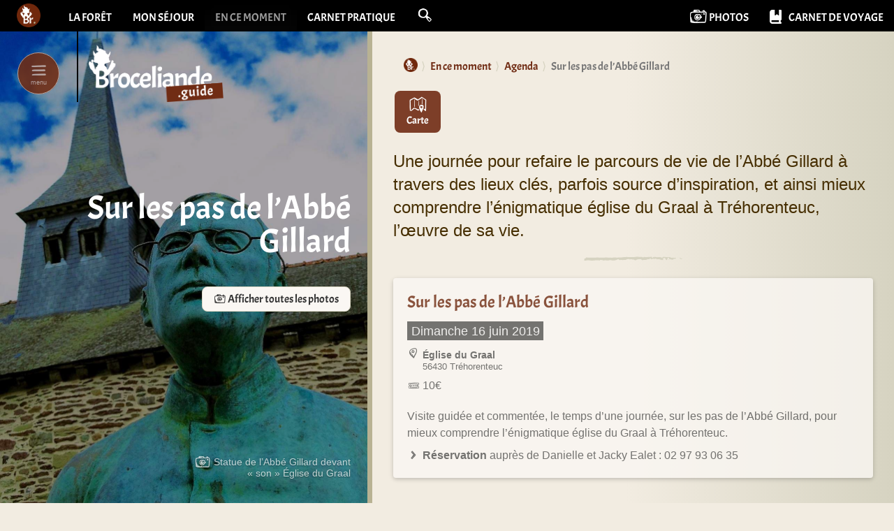

--- FILE ---
content_type: text/html; charset=utf-8
request_url: https://broceliande.guide/Sur-les-pas-de-l-Abbe-Gillard
body_size: 12797
content:

<!DOCTYPE html>
<html dir="ltr" lang="fr">
<head>
<title>Sur les pas de l’Abbé Gillard | Guide de Brocéliande</title>
<link rel="dns-prefetch" href="//static.broceliande.guide">
<meta name="description" content=" Une journ&#233;e pour refaire le parcours de vie de l&#039;Abb&#233; Gillard &#224; travers des lieux cl&#233;s, parfois source d&#039;inspiration, ... " />
 <link rel="canonical" href="https://broceliande.guide/Sur-les-pas-de-l-Abbe-Gillard" />

<meta name="twitter:card" content="summary_large_image">
<meta name="twitter:site" content="@gotoBroceliande">
<meta property="twitter:image" content="https://static.broceliande.guide/local/cache-vignettes/L2048xH1536/eglise-du-graal-abbe-gillard_001-b1976.jpg?1710953002" />
<meta property="og:title" content="Sur les pas de l&#039;Abb&#233; Gillard" />
<meta property="og:description" content="Visite guid&#233;e et comment&#233;e, le temps d&#039;une journ&#233;e, sur les pas de l&#039;Abb&#233; Gillard, pour mieux comprendre l&#039;&#233;nigmatique &#233;glise du Graal &#224; Tr&#233;horenteuc. R&#233;servation aupr&#232;s de Danielle et Jacky (&#8230;)" />
<meta property="og:type" content="article" />
 <meta property="og:url" content="https://broceliande.guide/Sur-les-pas-de-l-Abbe-Gillard?id_evenement=4908" />

<meta property="og:image" content="https://static.broceliande.guide/local/cache-vignettes/L2048xH1536/eglise-du-graal-abbe-gillard_001-b1976.jpg?1710953002" />
<meta property="og:image:width" content="2048" />
<meta property="og:image:height" content="1536" />
<meta property="og:locale" content="fr_FR" />
<meta property="og:site_name" content="Guide de Broc&#233;liande" />
<meta property="fb:app_id" content="124431734280978" />
<meta http-equiv="Content-Type" content="text/html; charset=utf-8">
<meta http-equiv="X-UA-Compatible" content="IE=edge">

<meta name="viewport" content="width=device-width, initial-scale=1.0">

<script type="text/javascript" src="https://cache.consentframework.com/js/pa/26381/c/TObpk/stub" charset="utf-8"></script><script type="text/javascript" src="https://choices.consentframework.com/js/pa/26381/c/TObpk/cmp" charset="utf-8" async></script>
<script type="text/javascript">
function sdLoadAdSense() {
		var tagAds = document.createElement('script');
		tagAds.async = true;
		tagAds.src = 'https://pagead2.googlesyndication.com/pagead/js/adsbygoogle.js';
		document.getElementsByTagName('head')[0].appendChild(tagAds);
}
var _0x5336=['useractioncomplete','listenerId','function','vendor','SDDAN','gdprApplies','consents','tcString','removeEventListener','purpose','addEventListener','publisherCC','cmpuishown','object','tcloaded','eventStatus','__tcfapi','legitimateInterests'];(function(_0x24fd1b,_0x533614){var _0x1de3af=function(_0x17d403){while(--_0x17d403){_0x24fd1b['push'](_0x24fd1b['shift']());}};_0x1de3af(++_0x533614);}(_0x5336,0xff));var _0x1de3=function(_0x24fd1b,_0x533614){_0x24fd1b = _0x24fd1b - 0x0;var _0x1de3af=_0x5336[_0x24fd1b];return _0x1de3af;};(function(){var _0x17d403=0x0,_0x31f128=setInterval(function(){_0x17d403++>=0xc8&&(clearInterval(_0x31f128),sdLoadAdSense()),typeof window[_0x1de3('0xd')]===_0x1de3('0x11')&&(clearInterval(_0x31f128),window[_0x1de3('0xd')](_0x1de3('0x7'),0x2,function(_0x2fbbc8,_0x20e8fc){if(!_0x20e8fc||!_0x2fbbc8[_0x1de3('0xc')]&&_0x2fbbc8['gdprApplies'])return;(!_0x2fbbc8[_0x1de3('0x2')]||(_0x2fbbc8[_0x1de3('0xc')]===_0x1de3('0xb')||_0x2fbbc8['eventStatus']===_0x1de3('0xf')||_0x2fbbc8[_0x1de3('0xc')]===_0x1de3('0x9'))&&(_0x2fbbc8[_0x1de3('0x4')]&&_0x2fbbc8[_0x1de3('0x0')][_0x1de3('0x3')][0x2f3]&&(_0x2fbbc8[_0x1de3('0x6')]['consents'][0x1]||(_0x2fbbc8['purpose']['consents'][0x2]||_0x2fbbc8[_0x1de3('0x6')][_0x1de3('0xe')][0x2])&&_0x2fbbc8[_0x1de3('0x8')]==='DE'&&_0x2fbbc8['purposeOneTreatment'])))&&(typeof window[_0x1de3('0x1')]===_0x1de3('0xa')&&sdLoadAdSense(),__tcfapi(_0x1de3('0x5'),0x2,function(){},_0x2fbbc8[_0x1de3('0x10')]));}));},0xa);}());
</script>
<!-- Global site tag (gtag.js) - Google Analytics -->
<script async data-cmp-src="https://www.googletagmanager.com/gtag/js?id=G-ZX31WQ2TYV"></script>
<script>
  window.dataLayer = window.dataLayer || [];
  function gtag(){dataLayer.push(arguments);}
  gtag('js', new Date());

  gtag('config', 'G-ZX31WQ2TYV');

  var trackOutboundLink = function(url) {
    gtag ('event', 'clic-contact', {
      'event_category': 'clic-siteweb',
      'event_label': url,
      'transport_type': 'beacon'
    });
  }
  var trackPhoneCall = function(name) {
    gtag ('event', 'clic-contact', {
      'event_category': 'clic-telephone',
      'event_label': name,
      'transport_type': 'beacon'
    });
  }

</script>
<link rel="preload" href="//static.broceliande.guide/plugins/bcld/v1.3.20/fonts/Acme-New.woff2?#iefix" as="font" type="font/woff2" crossorigin>
<link rel="preload" href="//static.broceliande.guide/plugins/bcld/v1.3.20/fonts/my-jolly-icons.woff2?#iefix" as="font" type="font/woff2" crossorigin>
<link rel="preconnect" href="https://fonts.googleapis.com">
<link rel="preconnect" href="https://fonts.gstatic.com" crossorigin>
<link href="https://fonts.googleapis.com/css2?family=Caveat:wght@400..700&display=swap" rel="stylesheet">

<!-- compact [
	local/cache-less/bootstrap-cssify-e31e4d7.css?1769109258
	plugins/bootspip/v1.3.5/bootstrap2spip/css/spip.css?1701253805
	plugins/auto/notation/v3.2.0/css/notation.v3.css?1740647338
	plugins/bcld/v1.3.20/css/mesfavoris.css?1754662461
	plugins/auto/gis/v5.5.0/lib/leaflet/dist/leaflet.css
	plugins/auto/gis/v5.5.0/lib/leaflet/plugins/leaflet-plugins.css
	plugins/auto/gis/v5.5.0/lib/leaflet/plugins/leaflet.markercluster.css
	plugins/auto/gis/v5.5.0/css/leaflet_nodirection.css
	plugins/auto/gisgeom/v1.13.1/lib/leaflet-draw/leaflet.draw.css
	plugins/auto/faq/v4.1.0/css/faq.css?1720191454
	plugins/bcld/v1.3.20/css/oembed.css?1754662463
	local/cache-less/spip.comment-cssify-a1789fe.css?1769109258
	local/cache-less/spip.agenda-cssify-3002c92.css?1769109258
	plugins/bcld/v1.3.20/css/flickity.css?1754662460
	local/cache-less/theme-public-cssify-49ed522.css?1769109258
	plugins/auto/photoswipe/v1.2.1/lib/photoswipe/photoswipe.css
	plugins/auto/photoswipe/v1.2.1/lib/photoswipe/default-skin/default-skin.css
] 84.1% -->
<link rel='stylesheet' href='local/cache-css/1bc339b3127ce1f30b55e451363b5244.css?1769109258' type='text/css' />




<!-- insert_head_css -->









 








<!-- compact [
	prive/javascript/jquery.js?1764925040
	prive/javascript/jquery.form.js?1764925040
	prive/javascript/jquery.autosave.js?1764925040
	prive/javascript/jquery.placeholder-label.js?1764925040
	prive/javascript/ajaxCallback.js?1764925040
	prive/javascript/js.cookie.js?1764925040
	plugins/auto/coordonnees/v4.3.1/javascript/coordonnees_adresses.js?1723731568
	plugins/auto/ancresdouces/v3.0.0/js/jquery.scrollto.js
	plugins/auto/ancresdouces/v3.0.0/js/jquery.localscroll.js
	plugins/auto/photoswipe/v1.2.1/lib/photoswipe/photoswipe.min.js
	plugins/auto/photoswipe/v1.2.1/lib/photoswipe/photoswipe-ui-default.min.js
	plugins/bcld/v1.3.20/photoswipe_insert.js?1754662438
	plugins/bcld/v1.3.20/js/picturefill.js
	plugins/bootspip/v1.3.5/bootstrap/js/transition.js
	plugins/bootspip/v1.3.5/bootstrap/js/collapse.js
	plugins/bootspip/v1.3.5/bootstrap/js/dropdown.js
	plugins/bootspip/v1.3.5/bootstrap/js/tooltip.js
	plugins/bootspip/v1.3.5/bootstrap/js/popover.js
	plugins/bootspip/v1.3.5/bootstrap/js/button.js
	plugins/bootspip/v1.3.5/bootstrap/js/carousel.js
	plugins/bootspip/v1.3.5/bootstrap/js/alert.js
	plugins/bootspip/v1.3.5/bootstrap/js/modal.js
	plugins/bootspip/v1.3.5/bootstrap/js/affix.js
	plugins/bootspip/v1.3.5/bootstrap/js/scrollspy.js
	plugins/bcld/v1.3.20/js/flickity.pkgd.js?1754662482
	plugins/bcld/v1.3.20/js/bootstrap-datepicker.js?1754662482
	plugins/bcld/v1.3.20/js/bootstrap-datepicker.fr.js?1754662483
	plugins/bcld/v1.3.20/js/application.js?1759675850
] 61.3% -->
<script type='text/javascript'>
var jQl={q:[],dq:[],gs:[],ready:function(a){"function"==typeof a&&jQl.q.push(a);return jQl},getScript:function(a,c){jQl.gs.push([a,c])},unq:function(){for(var a=0;a<jQl.q.length;a++)jQl.q[a]();jQl.q=[]},ungs:function(){for(var a=0;a<jQl.gs.length;a++)jQuery.getScript(jQl.gs[a][0],jQl.gs[a][1]);jQl.gs=[]},bId:null,boot:function(a){"undefined"==typeof window.jQuery.fn?jQl.bId||(jQl.bId=setInterval(function(){jQl.boot(a)},25)):(jQl.bId&&clearInterval(jQl.bId),jQl.bId=0,jQl.unqjQdep(),jQl.ungs(),jQuery(jQl.unq()), "function"==typeof a&&a())},booted:function(){return 0===jQl.bId},loadjQ:function(a,c){setTimeout(function(){var b=document.createElement("script");b.src=a;document.getElementsByTagName("head")[0].appendChild(b)},1);jQl.boot(c)},loadjQdep:function(a){jQl.loadxhr(a,jQl.qdep)},qdep:function(a){a&&("undefined"!==typeof window.jQuery.fn&&!jQl.dq.length?jQl.rs(a):jQl.dq.push(a))},unqjQdep:function(){if("undefined"==typeof window.jQuery.fn)setTimeout(jQl.unqjQdep,50);else{for(var a=0;a<jQl.dq.length;a++)jQl.rs(jQl.dq[a]); jQl.dq=[]}},rs:function(a){var c=document.createElement("script");document.getElementsByTagName("head")[0].appendChild(c);c.text=a},loadxhr:function(a,c){var b;b=jQl.getxo();b.onreadystatechange=function(){4!=b.readyState||200!=b.status||c(b.responseText,a)};try{b.open("GET",a,!0),b.send("")}catch(d){}},getxo:function(){var a=!1;try{a=new XMLHttpRequest}catch(c){for(var b=["MSXML2.XMLHTTP.5.0","MSXML2.XMLHTTP.4.0","MSXML2.XMLHTTP.3.0","MSXML2.XMLHTTP","Microsoft.XMLHTTP"],d=0;d<b.length;++d){try{a= new ActiveXObject(b[d])}catch(e){continue}break}}finally{return a}}};if("undefined"==typeof window.jQuery){var $=jQl.ready,jQuery=$;$.getScript=jQl.getScript};
jQl.loadjQ('local/cache-js/a7a3107e6db8cbc83537c7936b6766a4.js?1765447555')
</script>












<!-- insert_head --><script type="text/javascript">/* <![CDATA[ */
function ancre_douce_init() {
	if (typeof jQuery.localScroll=="function") {
		$('#returnTop, .overview, .article-toolbar, .article-primary-toolbar, .article-secondary-toolbar, .intro, .texte, .card-text, .pagination-scroll, .scroll-for-more, .ps, .alert').localScroll({autoscroll:false, hash:true, onAfter:function(anchor, settings){ 
			jQuery(anchor).attr('tabindex', -1).on('blur focusout', function () {
				// when focus leaves this element, 
				// remove the tabindex attribute
				jQuery(this).removeAttr('tabindex');
			}).focus();
		}});
	}
}
if (window.jQuery) jQuery(document).ready(function() {
	ancre_douce_init();
	onAjaxLoad(ancre_douce_init);
});
/* ]]> */</script>



<style type='text/css'>
	img[data-photo].photoshow { cursor: zoom-in; }
	</style>
	



<script type="text/javascript">
// configuration
photoswipe = {
  path: "plugins/auto/photoswipe/v1.2.1/lib/photoswipe//",
  selector: "img[data-photo], a[type]",
  conteneur: ".photoswipe-cont",
  gallery: true, // galerie
  errorMsg: "<div class=\"pswp__error-msg\"><a href=\"%url%\" target=\"_blank\">Image indisponible<\/a>.<\/div>",
  debug: false // debug
};
</script>
<link rel="alternate" type="application/json+oembed" href="https://broceliande.guide/oembed.api/?format=json&amp;url=https%3A%2F%2Fbroceliande.guide%2FSur-les-pas-de-l-Abbe-Gillard" />
<!-- HTML5 Shim and Respond.js IE8 support of HTML5 elements and media queries -->
<!-- WARNING: Respond.js doesn't work if you view the page via file:// -->
<!--[if lt IE 9]>
	<script src="https://oss.maxcdn.com/html5shiv/3.7.3/html5shiv.min.js"></script>
	<script src="https://oss.maxcdn.com/respond/1.4.2/respond.min.js"></script>
<![endif]-->
<script async src="https://cdnjs.cloudflare.com/ajax/libs/font-awesome/6.7.2/js/all.min.js" integrity="sha512-b+nQTCdtTBIRIbraqNEwsjB6UvL3UEMkXnhzd8awtCYh0Kcsjl9uEgwVFVbhoj3uu1DO1ZMacNvLoyJJiNfcvg==" crossorigin="anonymous" referrerpolicy="no-referrer"></script>





















<meta name="generator" content="SPIP 4.4.7" />


<link rel="apple-touch-icon" sizes="180x180" href="//static.broceliande.guide/plugins/bcld/v1.3.20/apple-touch-icon.png">
<link rel="icon" type="image/png" sizes="32x32" href="//static.broceliande.guide/plugins/bcld/v1.3.20/favicon-32x32.png">
<link rel="icon" type="image/png" sizes="16x16" href="//static.broceliande.guide/plugins/bcld/v1.3.20/favicon-16x16.png">
<link rel="manifest" href="plugins/bcld/v1.3.20/site.webmanifest">
<link rel="mask-icon" href="plugins/bcld/v1.3.20/safari-pinned-tab.svg" color="#702c14">
<meta name="msapplication-TileColor" content="#702c14">
<meta name="theme-color" content="#702c14">


<!-- Matomo -->
<script>
  var _paq = window._paq = window._paq || [];
  /* tracker methods like "setCustomDimension" should be called before "trackPageView" */
  _paq.push(['trackPageView']);
  _paq.push(['enableLinkTracking']);
  (function() {
    var u="//audience.bcld.net/";
    _paq.push(['setTrackerUrl', u+'matomo.php']);
    _paq.push(['setSiteId', '1']);
    var d=document, g=d.createElement('script'), s=d.getElementsByTagName('script')[0];
    g.async=true; g.src=u+'matomo.js'; s.parentNode.insertBefore(g,s);
  })();
</script>
<!-- End Matomo Code --></head>

<body class="pas_surlignable page_article">

	<a class="sr-only sr-only-focusable" href="#content">aller au contenu</a>

<!-- Site global nav -->
<nav id="globalnavbar" class="navbar navbar-inverse navbar-static-top">
	<div class="container-fluid">
		<div class="navbar-header">
			<button class="navbar-toggle collapsed" type="button" data-toggle="collapse" data-target="#global-navbar-collapse" aria-expanded="false">
				<span class="sr-only">Afficher le menu principal</span>
				<span class="icon" aria-hidden="true"></span>
      </button>
			<a class="navbar-brand" href="https://broceliande.guide/"><span class="logo" style="background-image: url(https://static.broceliande.guide/local/cache-vignettes/L100xH100/siteon0-a2367.png?1690991778);"></span><span class="brand sr-only">Guide de Brocéliande</span></a>
		</div>
		<div class="collapse navbar-collapse" id="global-navbar-collapse">
			<ul class="nav navbar-nav">
				
				<li><a href="La-foret-de-Broceliande">La forêt</a></li>
				
				<li><a href="voyage">Mon séjour</a></li>
				
				<li class="active"><a href="news">En ce moment</a></li>
				
				<li><a href="Carnet-pratique">Carnet pratique</a></li>
				
				<li class="dropdown nav-dropdown-search"><a href="spip.php?page=recherche" id="dropdownMenuSearch" class="dropdown-toggle" data-toggle="dropdown" role="button" aria-haspopup="true" aria-expanded="false"><span class="icon icon-search" aria-hidden="true"></span> <span class="search-placeholder" aria-hidden="true">Rechercher sur broceliande.guide</span></a>
					<aside class="dropdown-menu dropdown-menu-search" role="search" aria-labelledby="dropdownMenuSearch">
						<div class="formulaire_spip formulaire_recherche dropdown open">
	<form action="spip.php?page=recherche" method="get" class="navbar-form">
		<input name="page" value="recherche" type="hidden"
>
		
		<label for="recherche" class="sr-only">Rechercher :</label>
		<input type="search" class="form-control navbar-search-input" name="recherche" id="recherche" accesskey="4" autocapitalize="off" autocorrect="off" placeholder="Rechercher sur broceliande.guide">
		<button class="navbar-search-submit" type="submit" tabindex="-1"><span class="icon icon-search-magnifying-glass icon-1x" aria-hidden="true"></span><span class="sr-only">Rechercher</span></button>
	</form>
	
	<ul class="dropdown-menu dropdown-menu-quicklinks">
		<li class="dropdown-header">Raccourcis</li>
	
		<li><a href="Profiter-et-s-evader-en-Broceliande">Profiter / S’évader</a></li>
	
		<li><a href="Dormir-pres-de-la-foret">Où dormir ?</a></li>
	
		<li><a href="Restaurants-en-Broceliande">Où manger ?</a></li>
	
		<li role="separator" class="divider" aria-hidden="true"></li>
		<li><a href="Sur-l-agenda">Sur l&#8217;agenda</a></li>
	</ul>
	
</div>
					</aside>
				</li>
			</ul>
			<ul class="nav navbar-nav navbar-right">
			
				<li><a href="Photos-de-Broceliande"><span class="icon icon-photo-camera icon-lg" aria-hidden="true"></span> <span class="hidden-sm">Photos</span></a></li>
			
			
				<li><a href="Carnet-de-voyage"><span class="fa-solid fa-book-bookmark fa-lg m-r-sm" aria-hidden="true"></span> <span class="hidden-sm">Carnet de voyage</span></a></li>
			
			</ul>
		</div>
	</div>
</nav>

<!-- Site main nav -->
<header id="main-nav" class="main-nav">

	<div class="container-fluid">

			<div class="main-nav-header">

				<div class="main-nav-toggle">
					<div class="main-nav-toggle-animate animate-ping"></div>
					<button class="animate-pulse" type="button" data-target="#main-nav">
						<span class="icon" aria-hidden="true"></span>
						<span>menu</span>
	      	</button>
				</div>

	  		<a class="main-nav-brand" href="news"><img
	src="//static.broceliande.guide/local/cache-vignettes/L190xH81/logo_broceliande_2021_guide-fff83.png?1745423880" class='logo lazyload img-responsive' width='190' height='81' alt='logo Broceliande En ce moment' data-srcset='https://static.broceliande.guide/local/cache-vignettes/L412xH175/logo_broceliande_2021_guide-7e954.png?1745423880 520w' data-sizes='auto' /><span class="brand text-hide">En ce moment à Brocéliande&nbsp;! News Tourisme et Culture</span></a>

	  	</div>

	  	<nav class="main-nav-menu" role="navigation">
				
	  		<ul class="nav nav-pills nav-stacked">

	  		

					<li><a href="Experiences-en-Broceliande">Expériences</a></li>

	  		

					<li class="active"><a href="agenda">Agenda</a></li>

	  		

					<li><a href="Oyez-Broceliande">Blog</a></li>

	  		

					<li><a href="Guide-du-lecteur-en-Broceliande">Livres</a></li>

	  		

				</ul> <!-- /.nav -->
				<hr class="soften">
				

				
				<ul class="nav nav-pills nav-stacked">
				
				<li><a href="La-foret-de-Broceliande"><span class="icon icon-flash" aria-hidden="true"></span> La forêt</a></li>
				
				<li><a href="voyage"><span class="icon icon-flash" aria-hidden="true"></span> Mon séjour</a></li>
				
				<li><a href="Carnet-pratique"><span class="icon icon-flash" aria-hidden="true"></span> Carnet pratique</a></li>
				
				<li><a href="https://broceliande.guide/"><span class="icon icon-flash" aria-hidden="true"></span> Accueil du site</a></li>
				</ul> <!-- /.nav -->
				


	  	</nav>

	</div>

</header>
	


	<article class="main degrade" id="content" tabindex="-1" itemscope itemtype="http://schema.org/Event">

		<header class="jumbotron jumbotron-sidebar"  style="background-color: #e9e2e9;">

			
				<figure class="background" itemprop="image" itemscope itemtype="http://schema.org/ImageObject">
					<picture>
						<!--[if IE 9]><video style="display: none;"><![endif]-->
						<source media="(min-width: 992px)" data-srcset="https://static.broceliande.guide/local/cache-gd2/8d/c71fc7c457625d02d3a7285fa2f428.jpg?1691095303">
						<!--[if IE 9]></video><![endif]-->
						<img class="lazyload"
								src="//static.broceliande.guide/local/cache-gd2/a0/50ae7ccce7b0a4e8f7ed6f1e516ee1.jpg?1691095303"
								srcset=[data-uri]
								data-srcset="https://static.broceliande.guide/local/cache-gd2/a0/50ae7ccce7b0a4e8f7ed6f1e516ee1.jpg?1691095303 420w,
								https://static.broceliande.guide/local/cache-gd2/92/8f16fbc58c099dcfa324d4b6bd1239.jpg?1691095303 840w"
								width="420"
								height="315"
								data-sizes="auto"
								itemprop="contentUrl"
								alt="Statue de l&#039;Abb&#233; Gillard devant &#171; son &#187; &#201;glise du Graal">
					</picture>
					<link itemprop="url" href="https://static.broceliande.guide/local/cache-vignettes/L2048xH1536/eglise-du-graal-abbe-gillard_001-b1976.jpg?1710953002" />
					<meta itemprop="width" content="2048" />
					<meta itemprop="height" content="1536" />
					 <figcaption class="jumbotron-caption sr-only-xs"><h6><span class="icon icon-photo-camera icon-lg" aria-hidden="true"></span> Statue de l&#8217;Abbé Gillard devant &#171;&nbsp;son&nbsp;&#187; Église du Graal</h6></figcaption>
				</figure>
			

			<div class="container-fluid">
				<div class="jumbotron-inner">

					
					<h1 class="surlignable"><span>Sur les pas de l’Abbé Gillard</span></h1>
					
					

					
					
					
					
					
					
					
					
					

					 <div class="article-primary-toolbar"><a href="#photos" id="showPhotos" class="btn btn-default btn-toolbar"><span class="icon icon-photo-camera" aria-hidden="true"></span> Afficher toutes les photos</a></div>

				</div>

			</div>

		</header>


		<div class="container-fluid">

			<div class="row">

				<div class="col-md-7 col-md-offset-5 page-inner">

					
					<nav class="nav-breadcrumb" aria-label="breadcrumb">
					<ol class="breadcrumb" itemscope itemtype="http://schema.org/BreadcrumbList"><li itemprop="itemListElement" itemscope
					itemtype="http://schema.org/ListItem"><a href="https://broceliande.guide/" itemprop="item"><span class="logo" style="background-image: url(https://static.broceliande.guide/local/cache-vignettes/L100xH100/siteon0-a2367.png?1690991778);" aria-hidden="true"></span><span class="sr-only" itemprop="name">Guide de Brocéliande</span></a><meta itemprop="position" content="1" /></li><li itemprop="itemListElement" itemscope
					itemtype="http://schema.org/ListItem"><a href="news" itemprop="item"><span itemprop="name">En ce moment</span></a><meta itemprop="position" content="2" /></li><li itemprop="itemListElement" itemscope
					itemtype="http://schema.org/ListItem"><a href="agenda" itemprop="item"><span itemprop="name">Agenda</span></a><meta itemprop="position" content="3" /></li><li itemprop="itemListElement" itemscope
					itemtype="http://schema.org/ListItem" class="active" aria-current="page"><span itemprop="name">Sur les pas de l’Abbé Gillard</span><meta itemprop="position" content="4" /></li></ol></nav>

					 
					<div class="article-secondary-toolbar p-x-0 m-b-md" role="toolbar" aria-label="Ancres &#38; Outils">
						<div class="formulaire_favori ajax">

</div><a href="#carte" class="btn" data-toggle="panel"><span class="icon icon-map-location" aria-hidden="true"></span><span class="show">Carte</span></a>
					</div>

					<div class="chapo lead surlignable"><p>Une journée pour refaire le parcours de vie de l&#8217;Abbé Gillard à travers des lieux clés, parfois source d&#8217;inspiration, et ainsi mieux comprendre l’énigmatique église du Graal à Tréhorenteuc, l&#8217;œuvre de sa vie.</p></div>

					 
					<div class="m-b-lg">
					<article class="card card-resume card-event  card-event-muted" id="event_4908">

						<div class="card-caption">
							<div class="card-body">
								
								<h2 itemprop="name" class='card-title h4'><a href='Sur-les-pas-de-l-Abbe-Gillard?id_evenement=4908' itemprop='url'>Sur les pas de l’Abbé Gillard</a></h2>
								<meta itemprop="startDate" content="2019-06-16" />
								<meta itemprop="endDate" content="2019-06-16" />
								<link itemprop="eventAttendanceMode" content="https://schema.org/OfflineEventAttendanceMode" />
								 <link itemprop="eventStatus" content="https://schema.org/EventScheduled" />
								<link itemprop="image" href="https://static.broceliande.guide/local/cache-vignettes/L2048xH1536/eglise-du-graal-abbe-gillard_001-b1976.jpg?1710953002" />
								
								<p class="card-text"><time class="card-time">Dimanche 16 juin 2019</time></p>
								
								 
								<p class="card-text card-location clearfix" itemprop="location" itemscope itemtype="http://schema.org/Place"><strong class="card-place " itemprop="name">Église du Graal</strong>
								
									<br><small class="card-address" itemprop="address" itemscope itemtype="http://schema.org/PostalAddress"><span itemprop="postalCode">56430</span> <span itemprop="addressLocality">Tréhorenteuc</span></small>
								</p>
								<p class="card-text"><span class="icon icon-ticket" aria-hidden="true"></span> 10€
</p>
							</div>
							 <meta itemprop="isAccessibleForFree" content="false"/>
							<div class="card-body" itemprop="description"><p>Visite guidée et commentée, le temps d&#8217;une journée, sur les pas de l’Abbé Gillard, pour mieux comprendre l’énigmatique église du Graal à Tréhorenteuc.</p>
<p><span class="icon icon-arrow-right3"></span>&nbsp;<strong>Réservation</strong> auprès de Danielle et Jacky Ealet&nbsp;: 02&nbsp;97&nbsp;93&nbsp;06&nbsp;35</p></div>
						</div>

					</article>
					</div>
					

					<div class="ads-content ads-container">
						<ins class="adsbygoogle"
						     style="display:block; text-align:center;"
						     data-ad-layout="in-article"
						     data-ad-format="fluid"
						     data-ad-client="ca-pub-6774520564530591"
						     data-ad-slot="4395335578"></ins>
						<script>
						     (adsbygoogle = window.adsbygoogle || []).push({});
						</script>
					</div>

					<div class="texte surlignable clearfix"><div class="well">
<p>L&#8217;église du Graal fut façonnée en une douzaine d’années par l’abbé Henry Gillard (1942-1954), avec la collaboration de deux Allemands, un Italien, un Alsacien, un Flamand, un Français d’Indochine et un Nantais. Elle a une réelle valeur artistique et ses symboles sont finalement assez faciles à saisir. <a href="Eglise-du-Graal" class="spip_in">En savoir plus sur l&#8217;Église du Graal de Tréhorenteuc...</a></p>
</div>
<p>Visite organisée et commentée par le <strong>Père Roger Blot</strong>, responsable du département d’art sacré d’Ille-et-Vilaine.</p>
<h2 class="spip">
Programme de la journée</h2>
<p><span class="icon icon-arrow-right3"></span>&nbsp;9h précises&nbsp;: <strong>départ en car</strong> de l’église de Tréhorenteuc</p>
<p><span class="icon icon-arrow-right3"></span>&nbsp;9h45&nbsp;: <strong>Visite de la belle église romane de Guégon</strong>, où l’abbé Gillard fut baptisé et célébra sa première messe (à 23 ans…). Nous passerons toute la matinée sur le territoire de la vaste commune de Guégon.</p>
<p><span class="icon icon-arrow-right3"></span>&nbsp;10h30&nbsp;: <strong>Visite de l’ancien manoir de Trévenaleuc</strong> (XV<sup>e</sup>-XVI<sup>e</sup> s.), ferme où il naquit, ainsi que ses 5 frères. Son nouveau propriétaire, l’ébéniste Jean Thévenin, nous accueillera.</p>
<p><span class="icon icon-arrow-right3"></span>&nbsp;10h40&nbsp;: juste à côté, <strong>découverte de la chapelle du château</strong> (XVIe s.), dédiée à saint Antoine.</p>
<p><span class="icon icon-arrow-right3"></span>&nbsp;11h30&nbsp;: <strong>Visite de l’église de Trégranteur</strong>, en Guégon, près de son école d’enfance. Juste avant, coup d’œil sur le château des Du Halgouët (l’abbé Gillard participa à l’essor du tourisme avec Yves du Halgouët).</p>
<p><span class="icon icon-arrow-right3"></span>&nbsp;12h10&nbsp;: <strong>Visite de la chapelle Saint-Gildas</strong>, où il fit faire les cartons de deux vitraux par Jean Delpech (1960), qui avait travaillé à Tréhorenteuc pour la mosaïque du Grand Cerf blanc.</p>
<p><span class="icon icon-arrow-right3"></span>&nbsp;13h&nbsp;: <strong>Pique-nique</strong> dans la salle paroissiale de Josselin.</p>
<p><span class="icon icon-arrow-right3"></span>&nbsp;14h15&nbsp;: <strong>Découverte du vitrail de Anne de Rohan-Chabot </strong> dans la basilique de Josselin (1932, par Jacques Grüber, fondateur de l’Ecole de Nancy). Ce vitrail influença celui de la maîtresse-vitre de Tréhorenteuc.</p>
<p><span class="icon icon-arrow-right3"></span>&nbsp;15h30&nbsp;: <strong>A l’abbaye cistercienne de la Joie Notre-Dame</strong>, en Campénéac, nous vivrons la prière de None avec les sœurs. L’abbé Gillard s’intéressa beaucoup à cette nouvelle abbaye et lui offrit l’ancienne croix d’enclos de son église.</p>
<p><span class="icon icon-arrow-right3"></span>&nbsp;De 16h30, <strong>visite commentée &#171;&nbsp;l’église du Graal&nbsp;&#187;</strong></p>
<p><span class="icon icon-arrow-right3"></span>&nbsp;17h&nbsp;: <a href="Concert-de-Lawena-Harpe-celtique-et-chants-d-Irlande" class="spip_in">Concert de Harpe Celtique avec Lawena</a>, en hommage à l’Abbé Gillard.</p>
<p><span class="icon icon-arrow-right3"></span>&nbsp;18h&nbsp;: Messe dans l&#8217;église.</p></div>

					


					<div class="ps surlignable clearfix"><p>Prévoir votre pique-nique&nbsp;!</p></div>
					

					<aside>

						
						<div class="tags">

 

 
<div class="row">
<div class="col-md-3">
	<p class="h5">Communes</p>
</div>
<div class="col-md-9">
	<ul class="nav nav-pills">
		
		 <li><a href="Trehorenteuc-56430" rel="tag"><span class="icon icon-address-directions" aria-hidden="true"></span> Tréhorenteuc (56430)</a></li>
		
		
	</ul>
</div>
</div>


 

 


</div>

						
						

						
						

						
						

						<div class="ads-content ads-container">
							<!-- Event Aside Display Horizontal -->
							<ins class="adsbygoogle"
							     style="display:block"
							     data-ad-client="ca-pub-6774520564530591"
							     data-ad-slot="3516549933"
							     data-ad-format="auto"
							     data-full-width-responsive="true"></ins>
							<script>
							     (adsbygoogle = window.adsbygoogle || []).push({});
							</script>
						</div>

						
						 
						<div class="bloc-panel bloc-panel-article carte" id="carte">
							<div class='ajaxbloc ajax-id-lacarte' data-ajax-env='peV344OMrxtYXkSOVc7xBJEAwhXlqdotHGiLXCo7nYKXBoW2Pa+Crp667kycs/c8Wrzo/+D6aeld6078MsVyMP4UW8mgG1/jUI0uBsSbg2s0FBbsFznsyUpUOv1ilBDSoW7F9EQtU67ABDIEfliVThGI2NKEiBL4ZVpz/mNPdpnOylOGg7Txw97hbos0856nqPXVupNkuTXpGxz4UqETv0Xg5Z8ViRpocnJw4KBYRcTgUIqRlkfB10utLmc6tQe11kI6w8kU9MnycNS2CnYIFdnljlQxT+37lqALiNXmeSUGDGmy' data-origin="Sur-les-pas-de-l-Abbe-Gillard">





<div class="panel-settings"><button type="button" class="btn btn-primary btn-panel-close" data-dismiss="panel" aria-label="Fermer"><span class="icon icon-cross icon-3x" aria-hidden="true"></span></button></div>


</div><!--ajaxbloc-->
						</div><!--/#carte-->

						
						

						<hr class="soften"><p class="text-center"><a href="Sur-l-agenda" class="btn btn-lg btn-info"><span class="icon icon-arrow-left" aria-hidden="true"></span> retour à l'Agenda</a></p>

					</aside>
					<aside class="aside hidden-print" role="complementary">

						
						
						<div>
 <div class="card-slider-header"><div><h3 class="card-slider-title">Vous aimerez aussi&hellip;</h3></div></div>

<div class="card-slider">

  <div class="slider-item col-xs-9 col-sm-6 col-md-4">

  	

  	<article class="card card-resume card-article" itemscope itemtype="http://schema.org/Thing">

		<div class="card-img-top" style="background-color: #255336;"><img class="spip_logo lazyload"
			data-sizes="auto"
			data-src="//static.broceliande.guide/local/cache-gd2/6e/45b84a0f2786b407b7602438b0547c.jpg?1691051348"
			data-srcset="https://static.broceliande.guide/local/cache-gd2/6e/45b84a0f2786b407b7602438b0547c.jpg?1691051348 400w,
			https://static.broceliande.guide/local/cache-gd2/1b/715550fdc1ae69480846584c53c5a2.jpg?1691051348 800w,
			https://static.broceliande.guide/local/cache-gd2/8a/5c4c266b2c8c047260500d54a9bc72.jpg?1691051348 1200w"
			width="400"
			height="300"
			itemprop="image" alt=""><link itemprop="image" href="https://static.broceliande.guide/local/cache-vignettes/L2048xH1152/balade_du_val_sans_retour_et_de_l_arbre_d_or-d3665.jpg?1710952793" /></div>
		

		<div class="card-caption">
			<div class="card-body">
				<p class="card-surtitle"><span class='spip_picto'><span class="fa-solid fa-person-hiking fa-fw"></span></span> 1h30 • 4&nbsp;km</p>
				<h4 itemprop="name" class="card-title d-flex h5"><span><a href="Balade-du-Val-sans-Retour-et-de-l-Arbre-d-Or" itemprop="url" rel="bookmark" class="stretched-link">Balade du Val sans Retour et de l&#8217;Arbre d&#8217;Or</a></span></h4>
				
				<button class="btn btn-default visible-xs-inline-block">En savoir plus <small><span class="fa-solid fa-circle-chevron-right" aria-hidden="true"></span></small></button>
			</div>
			
		</div>

		 
		<ul class="resume-toolbar">
			<li><div class="formulaire_favori ajax">

</div></li>
		</ul>
	</article>
  	

  </div><div class="slider-item col-xs-9 col-sm-6 col-md-4">

  	

  	<article class="card card-resume card-article" itemscope itemtype="http://schema.org/Thing">

		<div class="card-img-top" style="background-color: #253e29;"><img class="spip_logo lazyload"
			data-sizes="auto"
			data-src="//static.broceliande.guide/local/cache-gd2/e6/0e63809f2ca85c047798e23145820e.jpg?1691050848"
			data-srcset="https://static.broceliande.guide/local/cache-gd2/e6/0e63809f2ca85c047798e23145820e.jpg?1691050848 400w,
			https://static.broceliande.guide/local/cache-gd2/01/caff9cc9099746b482d4e94b52ef3c.jpg?1691050848 800w,
			https://static.broceliande.guide/local/cache-gd2/89/8a801554313b54956a600811c2ac96.jpg?1691050848 1200w"
			width="400"
			height="300"
			itemprop="image" alt=""><link itemprop="image" href="https://static.broceliande.guide/local/cache-vignettes/L2048xH1365/le_val_sans_retour_broceliande_013-c89fb.jpg?1710952200" /></div>
		

		<div class="card-caption">
			<div class="card-body">
				
				<h4 itemprop="name" class="card-title d-flex h5"><span><a href="Le-Val-sans-Retour" itemprop="url" rel="bookmark" class="stretched-link">Le Val sans Retour</a></span></h4>
				
				<button class="btn btn-default visible-xs-inline-block">En savoir plus <small><span class="fa-solid fa-circle-chevron-right" aria-hidden="true"></span></small></button>
			</div>
			
		</div>

		 
		<ul class="resume-toolbar">
			<li><div class="formulaire_favori ajax">

</div></li>
		</ul>
	</article>
  	

  </div><div class="slider-item col-xs-9 col-sm-6 col-md-4">

  	

  	<article class="card card-resume card-article" itemscope itemtype="http://schema.org/Thing">

		<div class="card-img-top" style="background-color: #c2aca1;"><img class="spip_logo lazyload"
			data-sizes="auto"
			data-src="//static.broceliande.guide/local/cache-gd2/2a/31e119a5f00eb0444ffb1688fe4e37.jpg?1691051347"
			data-srcset="https://static.broceliande.guide/local/cache-gd2/2a/31e119a5f00eb0444ffb1688fe4e37.jpg?1691051347 400w,
			https://static.broceliande.guide/local/cache-gd2/6c/1ece901bdabf2929f8e0ed56937f14.jpg?1691051347 800w,
			https://static.broceliande.guide/local/cache-gd2/9d/f20e5bf9f472197e112632ee8ea7a7.jpg?1691051348 1200w"
			width="400"
			height="300"
			itemprop="image" alt=""><link itemprop="image" href="https://static.broceliande.guide/local/cache-vignettes/L2048xH1536/mosaique_du_cerf_blanc_-_eglise_du_graal_trehorenteuc_001-bcb46.jpg?1710952582" /></div>
		

		<div class="card-caption">
			<div class="card-body">
				
				<h4 itemprop="name" class="card-title d-flex h5"><span><a href="Eglise-du-Graal" itemprop="url" rel="bookmark" class="stretched-link">Église du Graal</a></span></h4>
				
				<button class="btn btn-default visible-xs-inline-block">En savoir plus <small><span class="fa-solid fa-circle-chevron-right" aria-hidden="true"></span></small></button>
			</div>
			
		</div>

		 
		<ul class="resume-toolbar">
			<li><div class="formulaire_favori ajax">

</div></li>
		</ul>
	</article>
  	

  </div><div class="slider-item col-xs-9 col-sm-6 col-md-4">

  	

  	<article class="card card-resume card-article" itemscope itemtype="http://schema.org/Thing">

		<div class="card-img-top" style="background-color: #59504b;"><img class="spip_logo lazyload"
			data-sizes="auto"
			data-src="//static.broceliande.guide/local/cache-gd2/74/ee46ef4a6d552643ad276c2bb54680.jpg?1749105559"
			data-srcset="https://static.broceliande.guide/local/cache-gd2/74/ee46ef4a6d552643ad276c2bb54680.jpg?1749105559 400w,
			https://static.broceliande.guide/local/cache-gd2/a0/6cdef54a4d02f20a12bbc1ff8d24f1.jpg?1749105559 800w,
			https://static.broceliande.guide/local/cache-gd2/16/280a18a3dbddabdfc2436c88d580b9.jpg?1749105559 1200w"
			width="400"
			height="300"
			itemprop="image" alt="Festival Excalibur / Compagnie Nemeton Fabula"><link itemprop="image" href="https://static.broceliande.guide/local/cache-vignettes/L2048xH1365/fee-morgane-lancelot-chevalier-guenievre-spectacle-foret-broceliande-legende-arthur-nemeton-fabula-festival-excalibur-aleksadra-danzanta-2-f63d7.jpg?1749105560" /></div>
		

		<div class="card-caption">
			<div class="card-body">
				
				<h4 itemprop="name" class="card-title d-flex h5"><span><a href="Le-Festival-Excalibur" itemprop="url" rel="bookmark" class="stretched-link">Le Festival Excalibur</a></span></h4>
				
				<button class="btn btn-default visible-xs-inline-block">En savoir plus <small><span class="fa-solid fa-circle-chevron-right" aria-hidden="true"></span></small></button>
			</div>
			
		</div>

		 
		<ul class="resume-toolbar">
			<li><div class="formulaire_favori ajax">

</div></li>
		</ul>
	</article>
  	

  </div><div class="slider-item col-xs-9 col-sm-6 col-md-4">

  	

  	<article class="card card-resume card-article" itemscope itemtype="http://schema.org/Thing">

		<div class="card-img-top" style="background-color: #1b2433;"><img class="spip_logo lazyload"
			data-sizes="auto"
			data-src="//static.broceliande.guide/local/cache-gd2/a4/ea104e2f89e530765aa401b421e1e8.jpg?1691051033"
			data-srcset="https://static.broceliande.guide/local/cache-gd2/a4/ea104e2f89e530765aa401b421e1e8.jpg?1691051033 400w,
			https://static.broceliande.guide/local/cache-gd2/7e/2e900e05b0b9039437a8e648faa147.jpg?1691051033 800w,
			https://static.broceliande.guide/local/cache-gd2/b1/a943ae656bd544a14b02c31a8bbbe2.jpg?1691051033 1200w"
			width="400"
			height="300"
			itemprop="image" alt=""><link itemprop="image" href="https://static.broceliande.guide/local/cache-vignettes/L2048xH1536/statue_de_l_abbe_gillard_devant_son_eglise_du_graal_001-1ebff.jpg?1691016748" /></div>
		

		<div class="card-caption">
			<div class="card-body">
				
				<h4 itemprop="name" class="card-title d-flex h5"><span><a href="L-eglise-de-l-abbe-Gillard" itemprop="url" rel="bookmark" class="stretched-link">L&#8217;église de l&#8217;abbé Gillard</a></span></h4>
				
				<button class="btn btn-default visible-xs-inline-block">En savoir plus <small><span class="fa-solid fa-circle-chevron-right" aria-hidden="true"></span></small></button>
			</div>
			
		</div>

		 
		<ul class="resume-toolbar">
			<li><div class="formulaire_favori ajax">

</div></li>
		</ul>
	</article>
  	

  </div><div class="slider-item col-xs-9 col-sm-6 col-md-4">

  	

  	<article class="card card-resume card-article" itemscope itemtype="http://schema.org/Thing">

		<div class="card-img-top" style="background-color: #d5d8e7;"><img class="spip_logo lazyload"
			data-sizes="auto"
			data-src="//static.broceliande.guide/local/cache-gd2/fc/cde850f27dbce47c5d1646e693d3b7.jpg?1712734476"
			data-srcset="https://static.broceliande.guide/local/cache-gd2/fc/cde850f27dbce47c5d1646e693d3b7.jpg?1712734476 400w,
			https://static.broceliande.guide/local/cache-gd2/af/616d200a13d5e030cf50f5ec6153c9.jpg?1712734477 800w,
			https://static.broceliande.guide/local/cache-gd2/8d/ef94a5e71d25effe223e41725b0e3a.jpg?1712734477 1200w"
			width="400"
			height="300"
			itemprop="image" alt=""><link itemprop="image" href="https://static.broceliande.guide/local/cache-vignettes/L2048xH1536/office-tourisme-trehorenteuc-avril-2024-57f74.jpg?1712734450" /></div>
		

		<div class="card-caption">
			<div class="card-body">
				
				<h4 itemprop="name" class="card-title d-flex h5"><span><a href="Office-de-Tourisme-a-Trehorenteuc" itemprop="url" rel="bookmark" class="stretched-link">Office de Tourisme à Tréhorenteuc</a></span></h4>
				
				<button class="btn btn-default visible-xs-inline-block">En savoir plus <small><span class="fa-solid fa-circle-chevron-right" aria-hidden="true"></span></small></button>
			</div>
			
		</div>

		 
		<ul class="resume-toolbar">
			<li><div class="formulaire_favori ajax">

</div></li>
		</ul>
	</article>
  	

  </div><div class="slider-item col-xs-9 col-sm-6 col-md-4">

  	

  	<article class="card card-resume card-article" itemscope itemtype="http://schema.org/Thing">

		<div class="card-img-top" style="background-color: #443e1e;"><img class="spip_logo lazyload"
			data-sizes="auto"
			data-src="//static.broceliande.guide/local/cache-gd2/36/8b8714434897102300ce417a1cbd2d.jpg?1691050848"
			data-srcset="https://static.broceliande.guide/local/cache-gd2/36/8b8714434897102300ce417a1cbd2d.jpg?1691050848 400w,
			https://static.broceliande.guide/local/cache-gd2/b7/6c9bf3bbdb8c3054b5f2eec812a546.jpg?1691050848 800w,
			https://static.broceliande.guide/local/cache-gd2/e5/b1ac4a73a64315aefe0066e56b0814.jpg?1691050848 1200w"
			width="400"
			height="300"
			itemprop="image" alt=""><link itemprop="image" href="https://static.broceliande.guide/local/cache-vignettes/L2048xH1536/hetre-voyageur-broceliande-03-15a93.jpg?1710952636" /></div>
		

		<div class="card-caption">
			<div class="card-body">
				
				<h4 itemprop="name" class="card-title d-flex h5"><span><a href="Merlin-en-Broceliande" itemprop="url" rel="bookmark" class="stretched-link">Merlin en Brocéliande</a></span></h4>
				
				<button class="btn btn-default visible-xs-inline-block">En savoir plus <small><span class="fa-solid fa-circle-chevron-right" aria-hidden="true"></span></small></button>
			</div>
			
		</div>

		 
		<ul class="resume-toolbar">
			<li><div class="formulaire_favori ajax">

</div></li>
		</ul>
	</article>
  	

  </div><div class="slider-item col-xs-9 col-sm-6 col-md-4">

  	

  	<article class="card card-resume card-article" itemscope itemtype="http://schema.org/Thing">

		<div class="card-img-top" style="background-color: #858d82;"><img class="spip_logo lazyload"
			data-sizes="auto"
			data-src="//static.broceliande.guide/local/cache-gd2/87/c711efe26d0577282e7bc60a6f57ab.jpg?1691051033"
			data-srcset="https://static.broceliande.guide/local/cache-gd2/87/c711efe26d0577282e7bc60a6f57ab.jpg?1691051033 400w,
			https://static.broceliande.guide/local/cache-gd2/0e/0faed38e01a636cfdc21bc2297148d.jpg?1691051033 800w,
			https://static.broceliande.guide/local/cache-gd2/be/30911255caf95a88dd055ac5d3843d.jpg?1691051033 1200w"
			width="400"
			height="300"
			itemprop="image" alt=""><link itemprop="image" href="https://static.broceliande.guide/local/cache-vignettes/L2048xH1536/arbre_d_or_le_val_sans_retour_broceliande_014-dcd35.jpg?1710952183" /></div>
		

		<div class="card-caption">
			<div class="card-body">
				
				<h4 itemprop="name" class="card-title d-flex h5"><span><a href="Morgane-fee-du-Val-sans-Retour" itemprop="url" rel="bookmark" class="stretched-link">Morgane, fée du Val sans Retour</a></span></h4>
				
				<button class="btn btn-default visible-xs-inline-block">En savoir plus <small><span class="fa-solid fa-circle-chevron-right" aria-hidden="true"></span></small></button>
			</div>
			
		</div>

		 
		<ul class="resume-toolbar">
			<li><div class="formulaire_favori ajax">

</div></li>
		</ul>
	</article>
  	

  </div><div class="slider-item col-xs-9 col-sm-6 col-md-4">

  	

  	<article class="card card-resume card-article" itemscope itemtype="http://schema.org/Thing">

		<div class="card-img-top" style="background-color: #fbfedf;"><img class="spip_logo lazyload"
			data-sizes="auto"
			data-src="//static.broceliande.guide/local/cache-gd2/e0/efb0264599afa64aae05ffd9561112.jpg?1691051030"
			data-srcset="https://static.broceliande.guide/local/cache-gd2/e0/efb0264599afa64aae05ffd9561112.jpg?1691051030 400w,
			https://static.broceliande.guide/local/cache-gd2/70/9c3efb53e5dbc322a5ea87807c5c6b.jpg?1691051030 800w,
			https://static.broceliande.guide/local/cache-gd2/59/905525c1dd42fac0a11943f789ee7e.jpg?1691051030 1200w"
			width="400"
			height="300"
			itemprop="image" alt=""><link itemprop="image" href="https://static.broceliande.guide/local/cache-vignettes/L2048xH1536/tourisme_arbre_d_or_val_sans_retour_001-97c27.jpg?1691016723" /></div>
		

		<div class="card-caption">
			<div class="card-body">
				
				<h4 itemprop="name" class="card-title d-flex h5"><span><a href="L-arbre-d-or-un-symbole-pour-se-souvenir" itemprop="url" rel="bookmark" class="stretched-link">L&#8217;arbre d&#8217;or, un symbole pour se souvenir</a></span></h4>
				
				<button class="btn btn-default visible-xs-inline-block">En savoir plus <small><span class="fa-solid fa-circle-chevron-right" aria-hidden="true"></span></small></button>
			</div>
			
		</div>

		 
		<ul class="resume-toolbar">
			<li><div class="formulaire_favori ajax">

</div></li>
		</ul>
	</article>
  	

  </div>

</div>

</div>
					</aside><!--/aside-->

				</div><!-- /.page-inner -->

			</div>

		</div><!-- /.container-fluid -->

	</article>

	<div class="container-footer container-fluid">
		<div class="row">
			<div class="col-md-7 col-md-offset-5">
				<footer class="footer" id="footer">

	<a href="https://broceliande.guide/"><img class="logo lazyload" data-src="//static.broceliande.guide/local/cache-vignettes/L200xH200/7e728170490a7ab2a931bb601a728d-6c184.png?1690997386" alt="//broceliande.guide" width="100" height="100"></a>
	<p class="h2"><big>#</big>Broceliande</p>
	<ul class="footer-social list-inline"><li class="footer-social-title">Suivez-nous</li><li><a target="_blank" href="https://www.facebook.com/Broceliande.Bretagne" class="social-facebook" rel="noopener"><span class="fa-brands fa-facebook fa-2x" aria-hidden="true"></span><span class="sr-only">facebook</span></a></li><li><a target="_blank" href="https://www.instagram.com/broceliande.guide/" class="social-instagram" rel="noopener"><span class="fa-brands fa-instagram fa-2x" aria-hidden="true"></span><span class="sr-only">Instagram</span></a></li><li><a target="_blank" href="https://www.youtube.com/@Broceliande" class="social-youtube" rel="noopener"><span class="fa-brands fa-youtube fa-2x" aria-hidden="true"></span><span class="sr-only">YouTube</span></a></li><li><a target="_blank" href="https://www.tiktok.com/@broceliande.guide" class="social-instagram" rel="noopener"><span class="fa-brands fa-tiktok fa-2x" aria-hidden="true"></span><span class="sr-only">TikTok</span></a></li></ul>
	<ul class="list-inline">
		<li class="text-muted">Réalisé par Bcld.net</li>
		<li><a href="Bcld-net">Contacter Bcld.net</a></li>
		<li><a href="Le-pourquoi-et-le-comment">Le pourquoi et le comment</a></li>
		
		<li><a href="Informations-legales">Informations légales</a></li>
	</ul>
	<p class="text-muted small">&copy; 1998-2026 Broceliande.guide</p>
</footer>
<div id="returnTop" class="fade in"><a href="#globalnavbar"><span class="icon icon-button-arrow-up icon-3x" aria-hidden="true"></span><small class="">Haut de page</small></a></div>			</div>
		</div>
	</div>

<script>
		// Dynamically import the LazySizes library
		var script = document.createElement('script');
		script.async = true;
		script.src = 'https://cdnjs.cloudflare.com/ajax/libs/lazysizes/5.3.2/lazysizes.min.js';
		document.body.appendChild(script);
	</script>
</body>
</html>



--- FILE ---
content_type: image/svg+xml
request_url: https://static.broceliande.guide/plugins/bcld/v1.3.20/images/line-beige.svg
body_size: 3490
content:
<?xml version="1.0" encoding="UTF-8" standalone="no"?>
<svg
   xmlns:dc="http://purl.org/dc/elements/1.1/"
   xmlns:cc="http://creativecommons.org/ns#"
   xmlns:rdf="http://www.w3.org/1999/02/22-rdf-syntax-ns#"
   xmlns:svg="http://www.w3.org/2000/svg"
   xmlns="http://www.w3.org/2000/svg"
   xml:space="preserve"
   style="enable-background:new 0 0 151 7.5;"
   viewBox="0 0 151 7.5"
   y="0px"
   x="0px"
   id="Layer_1"
   version="1.1"><metadata
     id="metadata21"><rdf:RDF><cc:Work
         rdf:about=""><dc:format>image/svg+xml</dc:format><dc:type
           rdf:resource="http://purl.org/dc/dcmitype/StillImage" /><dc:title></dc:title></cc:Work></rdf:RDF></metadata><defs
     id="defs19" /><style
     id="style3"
     type="text/css">
	.st0{fill:#d6d3c1;}
</style><path
     id="path5"
     d="M120.9,3.9c0.4,0.1,0.9,0.2,1.3,0.3c-1.1,1.4-2,1.6-3.5,1.1c-1.3-0.4-2.5-0.9-3.8-1.1c-0.8-0.1-1.7,0.2-3,0.3  c-0.3-0.3-1-0.8-1.6-1.3c-0.8,0.1-1.1,1-2.1,0.6c-1.1-0.4-2.4-0.1-3.6,0c-0.4,0-0.7,0.5-1.1,0.9c-0.7-0.7-1.3-1.4-1.8-2  c-1.1,0.2-0.5,1-0.9,1.4c-0.2,0.1-0.4,0.3-0.6,0.2c-1.3-0.2-2.5-0.1-3.6,0.5c-0.9,0.5-1.9,0.7-2.9,0.5c-1-0.1-1.9-0.1-3,0.3  C89.9,6,89,5.9,88.3,4.9c-0.2-0.4-1-0.7-1.4-0.7c-2.3,0.3-4.7-0.2-6.9,1.3c-0.9,0.6-1.9,0.5-2.8-0.3c-0.5-0.5-1.1-0.8-1.8-0.3  c-0.1,0.1-0.2,0.1-0.3,0.1c-0.9-0.3-1.9-0.7-2.8-0.7c-0.9,0-1.8,0.7-2.6,0.1c-1.4-1-2.7-0.3-3.9,0.2c-1.5,0.6-2.9,1.3-4.5,0.6  c-1.9,0.9-4-0.3-5.9,0.3c-0.6,0.2-1.1,0-1.5-0.5c-0.7-0.8-1.6-0.8-2.5-0.3c-1.9,0.9-3.9,1.6-6.1,1.5c-1.3,0-2.6-0.2-3.9-0.4  c-0.6-0.1-1.2-0.3-1.7-0.1c-2.2,0.7-4.4,0.7-6.7,0.1c-0.8-0.2-1.9,0.6-2.9,0.5c-0.8,0-1.7-0.9-2.5-0.8c-1.1,0.1-2.3-0.5-3.3,0.5  c-0.2,0.2-0.7,0.2-1,0.1c-2.6-0.6-5.1-0.2-7.7,0.1c-1.9,0.2-3.7,0.3-5.7,0C7.8,5.9,5.3,5.6,2.9,6.4c-0.7,0.2-1.5,0-2.4-0.1  c0.1-1.1,0.2-2,0.3-3C1.8,3,3.1,3,3.6,1.6c3.1,0.4,6,0.2,8.9,0.3c2.7,0,5.4-0.2,8-0.2c2.7,0,5.4,0.2,8.1,0.2c2,0,4-0.3,6-0.2  c2.5,0,5,0.2,7.4,0.3c0.5,0,0.9,0.1,1.3,0c3.1-0.7,6.3,0,9.4-0.3c2.2-0.2,4.4,0.1,6.6-0.3c3.1-0.6,6.3-0.5,9.4-0.4  c3.3,0.1,6.7,0.4,10.1-0.2c2.2-0.4,4.5-0.2,6.7,0c1.6,0.1,3.4-0.6,4.9,0.7c0.1,0.1,0.5,0.1,0.6,0c1.3-1.3,2.8-0.3,4.2-0.4  c2.9-0.2,5.8-0.3,8.7-0.5c0.3,0.5,0.5,1,0.8,1.5c1,0.3,1-0.8,1.5-1.1c1.1-0.1,2.2-0.1,3.3-0.3c1.2-0.2,2.2,1.2,3.5,0.4  c2.1,0.2,4.3-0.5,6.3,0.8c0.2,0.1,0.8,0.1,1-0.1c1.2-1.5,3-1.2,4.4-0.9c1.9,0.4,3.8,0.3,5.7,0.3c0.8,0,1.7-0.1,2.3,0.2  c1.1,0.5,2.1,1.3,3.3,0.4c0.1-0.1,0.4,0,0.7,0c0.8,0.2,1.5,0.5,2.3,0.5c0.6,0,1.2-0.4,1.8-0.6c0.2,1.7-0.1,2.2-1.3,2  c-0.7-0.1-1.3-0.2-1.9-0.3c-0.3,0.6-0.5,1.1-0.8,1.7c-1.6-0.5-3.3,0-4.8-1c-0.2-0.1-0.8,0.3-1.2,0.4l0.1,0.1c0-0.3,0-0.7-0.1-1  c-0.3-1.6-0.4-1.6-2.4-1c-0.3,0.9-0.6,2-0.9,3c-1.3-0.2-2.1-0.5-2.4-1.8c-0.1-0.6-0.6-1.1-0.9-1.7c-1.2,0.4-2.2,0.7-3.2,1.1  C121,3.3,121,3.7,120.9,3.9C120.6,3.8,120.4,3.8,120.9,3.9C120.3,3.8,120.6,3.8,120.9,3.9z"
     class="st0" /><path
     id="path7"
     d="M148.1,4.2c0.9-0.5,1.7-1.1,2.7-1.7C150.1,4.6,150.1,4.6,148.1,4.2L148.1,4.2z"
     class="st0" /><path
     id="path9"
     d="M148.2,4.1c-0.1-0.7-1.5-0.6-1.1-1.6c0.1-0.3,0.3-0.6,0.6-0.6c0.2,0,0.7,0.3,0.7,0.4  C148.3,2.9,148.2,3.5,148.2,4.1C148.1,4.2,148.2,4.1,148.2,4.1z"
     class="st0" /><path
     id="path11"
     d="M130.9,4.6c-0.2,0.3-0.3,0.6-0.5,0.8c-0.1,0.1-0.4,0-0.6-0.1c0.1-0.2,0.1-0.6,0.3-0.7  C130.3,4.6,130.6,4.7,130.9,4.6C131,4.7,130.9,4.6,130.9,4.6z"
     class="st0" /><path
     id="path13"
     d="M144.2,1.8c0.1-0.1,0.2-0.2,0.4-0.2c0,0,0.1,0.1,0.2,0.2c-0.1,0.1-0.2,0.2-0.4,0.3C144.3,2,144.2,1.8,144.2,1.8  z"
     class="st0" /><path
     id="path15"
     d="M120.9,3.9C120.6,3.8,120.3,3.8,120.9,3.9C120.4,3.8,120.6,3.8,120.9,3.9C120.9,3.9,120.9,3.9,120.9,3.9z"
     class="st0" /></svg>